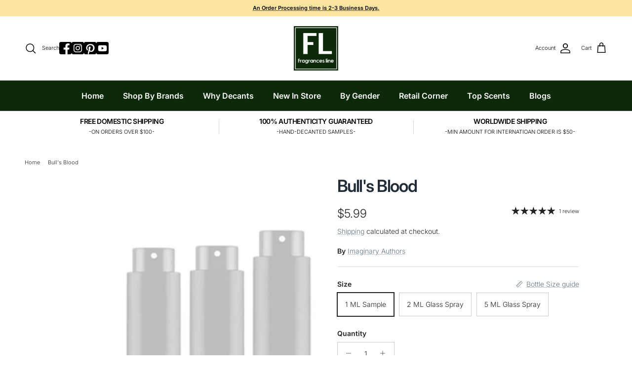

--- FILE ---
content_type: text/html; charset=UTF-8
request_url: https://zooomyapps.com/agree/ZooomyProAgreeTerms.php?jsonCode=jQuery36106108472235946232_1768444000117&shop=fragrancesline.myshopify.com&_=1768444000118
body_size: 301
content:
jQuery36106108472235946232_1768444000117({"custom_css":".zooomyterms_container { float: right; width: 88%; }","user_added_css":"","shop":"fragrancesline.myshopify.com","enable_check":"enable","checkbox_text":"I understand Fragrances Line specializes in offering hand decanted perfume samples. The original perfume bottles on the main pictures are for references, they are not for sale and exhibit the original bottles from where perfumes are decanted into smaller vials. Fragrances Line is not in any way affiliated with manufacturers of the offered decanted samples.<br>","checkbox_font_color":"#000000","checkbox_size":"17px","checkbox_link":"https:\/\/www.fragrancesline.com\/pages\/terms-of-service","checkbox_font_size":"15px","open_link":"_blank","choose_display":"with_external_text_link","click_here_text":"*You must read and accept the above terms and conditions to checkout","alert_text":"Please accept terms and conditions to continue and complete your purchase","click_here_text_color":"#FF0000","check_terms":"required"})